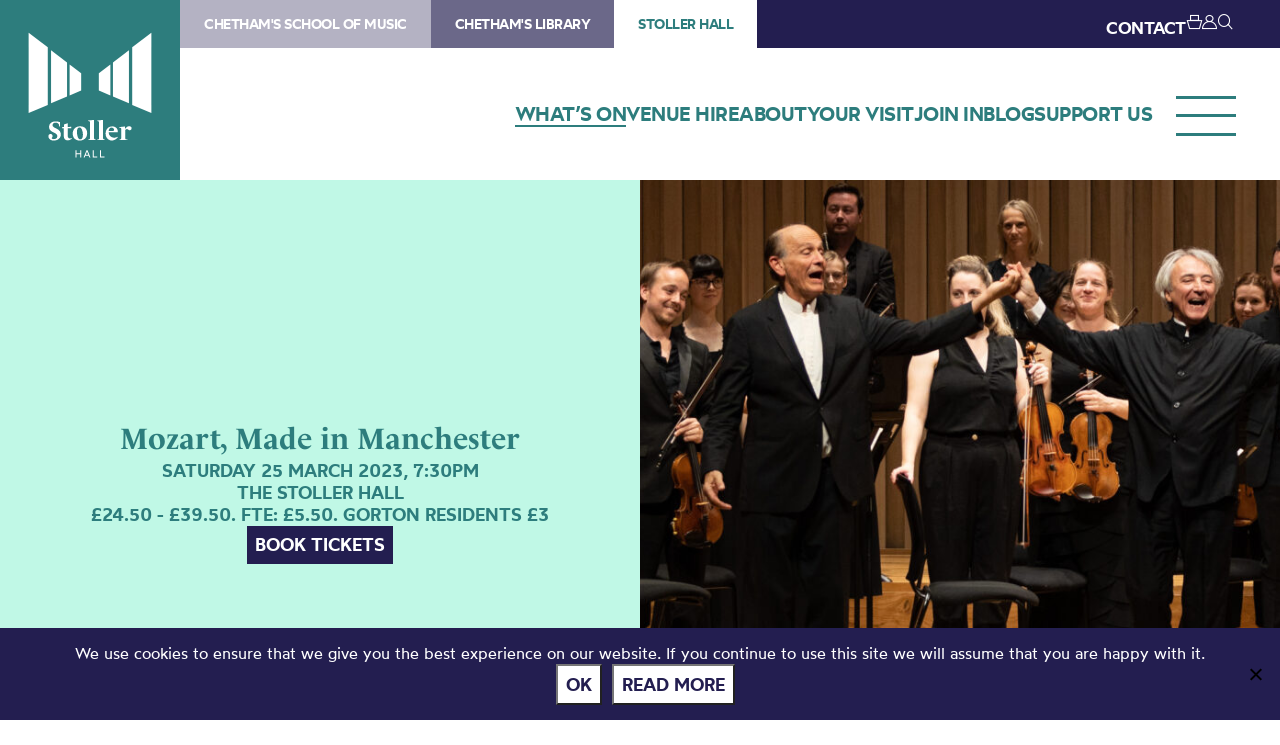

--- FILE ---
content_type: text/html; charset=UTF-8
request_url: https://stollerhall.com/whats-on/mozart-made-in-manchester-4/
body_size: 71179
content:
<!DOCTYPE HTML>
<!--[if IEMobile 7 ]><html class="no-js iem7" manifest="default.appcache?v=1"><![endif]-->
<!--[if lt IE 7 ]><html class="no-js ie6" lang="en"><![endif]-->
<!--[if IE 7 ]><html class="no-js ie7" lang="en"><![endif]-->
<!--[if IE 8 ]><html class="no-js ie8" lang="en"><![endif]-->
<!--[if (gte IE 9)|(gt IEMobile 7)|!(IEMobile)|!(IE)]><!--><html class="no-js" lang="en"><!--<![endif]-->
	<head>
		<meta charset="UTF-8" />
	  	<meta http-equiv="X-UA-Compatible" content="IE=edge,chrome=1" />
		<meta name="viewport" content="width=device-width, initial-scale=1.0" />
		<link rel="pingback" href="https://stollerhall.com/xmlrpc.php" />

		<link rel="shortcut icon" href="https://static.chethams.com/app/themes/chethams-child-stollerhall/favicon/favicon.ico"/>
		<link rel="apple-touch-icon" sizes="180x180" href="https://static.chethams.com/app/themes/chethams-child-stollerhall/favicon/apple-touch-icon.png">
		<link rel="icon" type="image/png" href="https://static.chethams.com/app/themes/chethams-child-stollerhall/favicon/favicon-32x32.png" sizes="32x32">
		<link rel="icon" type="image/png" href="https://static.chethams.com/app/themes/chethams-child-stollerhall/favicon/favicon-16x16.png" sizes="16x16">

				<title>Mozart, Made in Manchester | Stoller Hall</title>
<meta name="description" content="The ultimate child prodigy, the young Mozart could pick out tunes on the piano at the age of three, began composing by age four and by the age of 11, he ha">
		<meta name="keywords" content="Keyboard, Stoller Hall, music, performance, shows, classical, venue, live, orchestra, Chethams, chamber music, musicians, concerts, workshops, masterclasses">
		<meta name="robots" content="index,follow">

		<script src="https://kit.fontawesome.com/9d0a6723a1.js"></script>

		<!-- SPEKTRIX BEGIN -->
					<script type='text/javascript' src='https://tickets.stollerhall.com/chethams/website/scripts/integrate.js'></script>
		
		<script src="https://webcomponents.spektrix.com/stable/webcomponents-loader.js"></script>
		<script src="https://webcomponents.spektrix.com/stable/spektrix-component-loader.js" data-components="spektrix-donate,spektrix-memberships" async></script>
		<!-- SPEKTRIX END -->

		<script src="https://www.google.com/recaptcha/api.js" async defer></script>

		<meta name='robots' content='max-image-preview:large' />
<link rel='dns-prefetch' href='//chethams.com' />
<link rel='dns-prefetch' href='//cdn.jsdelivr.net' />
<link rel='dns-prefetch' href='//use.typekit.net' />
<link rel='dns-prefetch' href='//cdnjs.cloudflare.com' />
<link rel="alternate" title="oEmbed (JSON)" type="application/json+oembed" href="https://stollerhall.com/wp-json/oembed/1.0/embed?url=https%3A%2F%2Fstollerhall.com%2Fwhats-on%2Fmozart-made-in-manchester-4%2F" />
<link rel="alternate" title="oEmbed (XML)" type="text/xml+oembed" href="https://stollerhall.com/wp-json/oembed/1.0/embed?url=https%3A%2F%2Fstollerhall.com%2Fwhats-on%2Fmozart-made-in-manchester-4%2F&#038;format=xml" />

	<!-- START - Facebook Open Graph and Twitter Card Tags -->
	<meta property="og:url" content="https://stollerhall.com/whats-on/mozart-made-in-manchester-4/" />
	<meta property="og:title" content="Stoller Hall | Mozart, Made in Manchester" />
	<meta property="og:site_name" content="Stoller Hall" />
	<meta property="og:description" content="The ultimate child prodigy, the young Mozart could pick out tunes on the piano at the age of three, began composing by age four and by the age of 11, he ha..." />
	<meta property="og:type" content="article" />
	<meta property="og:image" content="https://static.chethams.com/app/uploads/sites/4/2023/06/mozart-without-text--scaled.jpg" />
	<meta name="twitter:image" content="https://static.chethams.com/app/uploads/sites/4/2023/06/mozart-without-text--scaled.jpg" />
	<meta name="twitter:card" content="summary_large_image">
	<meta name="twitter:title" content="Stoller Hall | Mozart, Made in Manchester" />
	<meta name="twitter:description" content="The ultimate child prodigy, the young Mozart could pick out tunes on the piano at the age of three, began composing by age four and by the age of 11, he ha..." />
	<meta name="twitter:url" content="https://stollerhall.com/whats-on/mozart-made-in-manchester-4/" />
	<meta name="twitter:site" content="@stollerhall" />
	<!-- END - Facebook Open Graph and Twitter Card Tags -->

<style id='wp-img-auto-sizes-contain-inline-css' type='text/css'>
img:is([sizes=auto i],[sizes^="auto," i]){contain-intrinsic-size:3000px 1500px}
/*# sourceURL=wp-img-auto-sizes-contain-inline-css */
</style>
<style id='wp-block-library-inline-css' type='text/css'>
:root{--wp-block-synced-color:#7a00df;--wp-block-synced-color--rgb:122,0,223;--wp-bound-block-color:var(--wp-block-synced-color);--wp-editor-canvas-background:#ddd;--wp-admin-theme-color:#007cba;--wp-admin-theme-color--rgb:0,124,186;--wp-admin-theme-color-darker-10:#006ba1;--wp-admin-theme-color-darker-10--rgb:0,107,160.5;--wp-admin-theme-color-darker-20:#005a87;--wp-admin-theme-color-darker-20--rgb:0,90,135;--wp-admin-border-width-focus:2px}@media (min-resolution:192dpi){:root{--wp-admin-border-width-focus:1.5px}}.wp-element-button{cursor:pointer}:root .has-very-light-gray-background-color{background-color:#eee}:root .has-very-dark-gray-background-color{background-color:#313131}:root .has-very-light-gray-color{color:#eee}:root .has-very-dark-gray-color{color:#313131}:root .has-vivid-green-cyan-to-vivid-cyan-blue-gradient-background{background:linear-gradient(135deg,#00d084,#0693e3)}:root .has-purple-crush-gradient-background{background:linear-gradient(135deg,#34e2e4,#4721fb 50%,#ab1dfe)}:root .has-hazy-dawn-gradient-background{background:linear-gradient(135deg,#faaca8,#dad0ec)}:root .has-subdued-olive-gradient-background{background:linear-gradient(135deg,#fafae1,#67a671)}:root .has-atomic-cream-gradient-background{background:linear-gradient(135deg,#fdd79a,#004a59)}:root .has-nightshade-gradient-background{background:linear-gradient(135deg,#330968,#31cdcf)}:root .has-midnight-gradient-background{background:linear-gradient(135deg,#020381,#2874fc)}:root{--wp--preset--font-size--normal:16px;--wp--preset--font-size--huge:42px}.has-regular-font-size{font-size:1em}.has-larger-font-size{font-size:2.625em}.has-normal-font-size{font-size:var(--wp--preset--font-size--normal)}.has-huge-font-size{font-size:var(--wp--preset--font-size--huge)}.has-text-align-center{text-align:center}.has-text-align-left{text-align:left}.has-text-align-right{text-align:right}.has-fit-text{white-space:nowrap!important}#end-resizable-editor-section{display:none}.aligncenter{clear:both}.items-justified-left{justify-content:flex-start}.items-justified-center{justify-content:center}.items-justified-right{justify-content:flex-end}.items-justified-space-between{justify-content:space-between}.screen-reader-text{border:0;clip-path:inset(50%);height:1px;margin:-1px;overflow:hidden;padding:0;position:absolute;width:1px;word-wrap:normal!important}.screen-reader-text:focus{background-color:#ddd;clip-path:none;color:#444;display:block;font-size:1em;height:auto;left:5px;line-height:normal;padding:15px 23px 14px;text-decoration:none;top:5px;width:auto;z-index:100000}html :where(.has-border-color){border-style:solid}html :where([style*=border-top-color]){border-top-style:solid}html :where([style*=border-right-color]){border-right-style:solid}html :where([style*=border-bottom-color]){border-bottom-style:solid}html :where([style*=border-left-color]){border-left-style:solid}html :where([style*=border-width]){border-style:solid}html :where([style*=border-top-width]){border-top-style:solid}html :where([style*=border-right-width]){border-right-style:solid}html :where([style*=border-bottom-width]){border-bottom-style:solid}html :where([style*=border-left-width]){border-left-style:solid}html :where(img[class*=wp-image-]){height:auto;max-width:100%}:where(figure){margin:0 0 1em}html :where(.is-position-sticky){--wp-admin--admin-bar--position-offset:var(--wp-admin--admin-bar--height,0px)}@media screen and (max-width:600px){html :where(.is-position-sticky){--wp-admin--admin-bar--position-offset:0px}}

/*# sourceURL=wp-block-library-inline-css */
</style><style id='global-styles-inline-css' type='text/css'>
:root{--wp--preset--aspect-ratio--square: 1;--wp--preset--aspect-ratio--4-3: 4/3;--wp--preset--aspect-ratio--3-4: 3/4;--wp--preset--aspect-ratio--3-2: 3/2;--wp--preset--aspect-ratio--2-3: 2/3;--wp--preset--aspect-ratio--16-9: 16/9;--wp--preset--aspect-ratio--9-16: 9/16;--wp--preset--color--black: #000000;--wp--preset--color--cyan-bluish-gray: #abb8c3;--wp--preset--color--white: #ffffff;--wp--preset--color--pale-pink: #f78da7;--wp--preset--color--vivid-red: #cf2e2e;--wp--preset--color--luminous-vivid-orange: #ff6900;--wp--preset--color--luminous-vivid-amber: #fcb900;--wp--preset--color--light-green-cyan: #7bdcb5;--wp--preset--color--vivid-green-cyan: #00d084;--wp--preset--color--pale-cyan-blue: #8ed1fc;--wp--preset--color--vivid-cyan-blue: #0693e3;--wp--preset--color--vivid-purple: #9b51e0;--wp--preset--gradient--vivid-cyan-blue-to-vivid-purple: linear-gradient(135deg,rgb(6,147,227) 0%,rgb(155,81,224) 100%);--wp--preset--gradient--light-green-cyan-to-vivid-green-cyan: linear-gradient(135deg,rgb(122,220,180) 0%,rgb(0,208,130) 100%);--wp--preset--gradient--luminous-vivid-amber-to-luminous-vivid-orange: linear-gradient(135deg,rgb(252,185,0) 0%,rgb(255,105,0) 100%);--wp--preset--gradient--luminous-vivid-orange-to-vivid-red: linear-gradient(135deg,rgb(255,105,0) 0%,rgb(207,46,46) 100%);--wp--preset--gradient--very-light-gray-to-cyan-bluish-gray: linear-gradient(135deg,rgb(238,238,238) 0%,rgb(169,184,195) 100%);--wp--preset--gradient--cool-to-warm-spectrum: linear-gradient(135deg,rgb(74,234,220) 0%,rgb(151,120,209) 20%,rgb(207,42,186) 40%,rgb(238,44,130) 60%,rgb(251,105,98) 80%,rgb(254,248,76) 100%);--wp--preset--gradient--blush-light-purple: linear-gradient(135deg,rgb(255,206,236) 0%,rgb(152,150,240) 100%);--wp--preset--gradient--blush-bordeaux: linear-gradient(135deg,rgb(254,205,165) 0%,rgb(254,45,45) 50%,rgb(107,0,62) 100%);--wp--preset--gradient--luminous-dusk: linear-gradient(135deg,rgb(255,203,112) 0%,rgb(199,81,192) 50%,rgb(65,88,208) 100%);--wp--preset--gradient--pale-ocean: linear-gradient(135deg,rgb(255,245,203) 0%,rgb(182,227,212) 50%,rgb(51,167,181) 100%);--wp--preset--gradient--electric-grass: linear-gradient(135deg,rgb(202,248,128) 0%,rgb(113,206,126) 100%);--wp--preset--gradient--midnight: linear-gradient(135deg,rgb(2,3,129) 0%,rgb(40,116,252) 100%);--wp--preset--font-size--small: 13px;--wp--preset--font-size--medium: 20px;--wp--preset--font-size--large: 36px;--wp--preset--font-size--x-large: 42px;--wp--preset--spacing--20: 0.44rem;--wp--preset--spacing--30: 0.67rem;--wp--preset--spacing--40: 1rem;--wp--preset--spacing--50: 1.5rem;--wp--preset--spacing--60: 2.25rem;--wp--preset--spacing--70: 3.38rem;--wp--preset--spacing--80: 5.06rem;--wp--preset--shadow--natural: 6px 6px 9px rgba(0, 0, 0, 0.2);--wp--preset--shadow--deep: 12px 12px 50px rgba(0, 0, 0, 0.4);--wp--preset--shadow--sharp: 6px 6px 0px rgba(0, 0, 0, 0.2);--wp--preset--shadow--outlined: 6px 6px 0px -3px rgb(255, 255, 255), 6px 6px rgb(0, 0, 0);--wp--preset--shadow--crisp: 6px 6px 0px rgb(0, 0, 0);}:where(.is-layout-flex){gap: 0.5em;}:where(.is-layout-grid){gap: 0.5em;}body .is-layout-flex{display: flex;}.is-layout-flex{flex-wrap: wrap;align-items: center;}.is-layout-flex > :is(*, div){margin: 0;}body .is-layout-grid{display: grid;}.is-layout-grid > :is(*, div){margin: 0;}:where(.wp-block-columns.is-layout-flex){gap: 2em;}:where(.wp-block-columns.is-layout-grid){gap: 2em;}:where(.wp-block-post-template.is-layout-flex){gap: 1.25em;}:where(.wp-block-post-template.is-layout-grid){gap: 1.25em;}.has-black-color{color: var(--wp--preset--color--black) !important;}.has-cyan-bluish-gray-color{color: var(--wp--preset--color--cyan-bluish-gray) !important;}.has-white-color{color: var(--wp--preset--color--white) !important;}.has-pale-pink-color{color: var(--wp--preset--color--pale-pink) !important;}.has-vivid-red-color{color: var(--wp--preset--color--vivid-red) !important;}.has-luminous-vivid-orange-color{color: var(--wp--preset--color--luminous-vivid-orange) !important;}.has-luminous-vivid-amber-color{color: var(--wp--preset--color--luminous-vivid-amber) !important;}.has-light-green-cyan-color{color: var(--wp--preset--color--light-green-cyan) !important;}.has-vivid-green-cyan-color{color: var(--wp--preset--color--vivid-green-cyan) !important;}.has-pale-cyan-blue-color{color: var(--wp--preset--color--pale-cyan-blue) !important;}.has-vivid-cyan-blue-color{color: var(--wp--preset--color--vivid-cyan-blue) !important;}.has-vivid-purple-color{color: var(--wp--preset--color--vivid-purple) !important;}.has-black-background-color{background-color: var(--wp--preset--color--black) !important;}.has-cyan-bluish-gray-background-color{background-color: var(--wp--preset--color--cyan-bluish-gray) !important;}.has-white-background-color{background-color: var(--wp--preset--color--white) !important;}.has-pale-pink-background-color{background-color: var(--wp--preset--color--pale-pink) !important;}.has-vivid-red-background-color{background-color: var(--wp--preset--color--vivid-red) !important;}.has-luminous-vivid-orange-background-color{background-color: var(--wp--preset--color--luminous-vivid-orange) !important;}.has-luminous-vivid-amber-background-color{background-color: var(--wp--preset--color--luminous-vivid-amber) !important;}.has-light-green-cyan-background-color{background-color: var(--wp--preset--color--light-green-cyan) !important;}.has-vivid-green-cyan-background-color{background-color: var(--wp--preset--color--vivid-green-cyan) !important;}.has-pale-cyan-blue-background-color{background-color: var(--wp--preset--color--pale-cyan-blue) !important;}.has-vivid-cyan-blue-background-color{background-color: var(--wp--preset--color--vivid-cyan-blue) !important;}.has-vivid-purple-background-color{background-color: var(--wp--preset--color--vivid-purple) !important;}.has-black-border-color{border-color: var(--wp--preset--color--black) !important;}.has-cyan-bluish-gray-border-color{border-color: var(--wp--preset--color--cyan-bluish-gray) !important;}.has-white-border-color{border-color: var(--wp--preset--color--white) !important;}.has-pale-pink-border-color{border-color: var(--wp--preset--color--pale-pink) !important;}.has-vivid-red-border-color{border-color: var(--wp--preset--color--vivid-red) !important;}.has-luminous-vivid-orange-border-color{border-color: var(--wp--preset--color--luminous-vivid-orange) !important;}.has-luminous-vivid-amber-border-color{border-color: var(--wp--preset--color--luminous-vivid-amber) !important;}.has-light-green-cyan-border-color{border-color: var(--wp--preset--color--light-green-cyan) !important;}.has-vivid-green-cyan-border-color{border-color: var(--wp--preset--color--vivid-green-cyan) !important;}.has-pale-cyan-blue-border-color{border-color: var(--wp--preset--color--pale-cyan-blue) !important;}.has-vivid-cyan-blue-border-color{border-color: var(--wp--preset--color--vivid-cyan-blue) !important;}.has-vivid-purple-border-color{border-color: var(--wp--preset--color--vivid-purple) !important;}.has-vivid-cyan-blue-to-vivid-purple-gradient-background{background: var(--wp--preset--gradient--vivid-cyan-blue-to-vivid-purple) !important;}.has-light-green-cyan-to-vivid-green-cyan-gradient-background{background: var(--wp--preset--gradient--light-green-cyan-to-vivid-green-cyan) !important;}.has-luminous-vivid-amber-to-luminous-vivid-orange-gradient-background{background: var(--wp--preset--gradient--luminous-vivid-amber-to-luminous-vivid-orange) !important;}.has-luminous-vivid-orange-to-vivid-red-gradient-background{background: var(--wp--preset--gradient--luminous-vivid-orange-to-vivid-red) !important;}.has-very-light-gray-to-cyan-bluish-gray-gradient-background{background: var(--wp--preset--gradient--very-light-gray-to-cyan-bluish-gray) !important;}.has-cool-to-warm-spectrum-gradient-background{background: var(--wp--preset--gradient--cool-to-warm-spectrum) !important;}.has-blush-light-purple-gradient-background{background: var(--wp--preset--gradient--blush-light-purple) !important;}.has-blush-bordeaux-gradient-background{background: var(--wp--preset--gradient--blush-bordeaux) !important;}.has-luminous-dusk-gradient-background{background: var(--wp--preset--gradient--luminous-dusk) !important;}.has-pale-ocean-gradient-background{background: var(--wp--preset--gradient--pale-ocean) !important;}.has-electric-grass-gradient-background{background: var(--wp--preset--gradient--electric-grass) !important;}.has-midnight-gradient-background{background: var(--wp--preset--gradient--midnight) !important;}.has-small-font-size{font-size: var(--wp--preset--font-size--small) !important;}.has-medium-font-size{font-size: var(--wp--preset--font-size--medium) !important;}.has-large-font-size{font-size: var(--wp--preset--font-size--large) !important;}.has-x-large-font-size{font-size: var(--wp--preset--font-size--x-large) !important;}
/*# sourceURL=global-styles-inline-css */
</style>

<style id='classic-theme-styles-inline-css' type='text/css'>
/*! This file is auto-generated */
.wp-block-button__link{color:#fff;background-color:#32373c;border-radius:9999px;box-shadow:none;text-decoration:none;padding:calc(.667em + 2px) calc(1.333em + 2px);font-size:1.125em}.wp-block-file__button{background:#32373c;color:#fff;text-decoration:none}
/*# sourceURL=/wp-includes/css/classic-themes.min.css */
</style>
<link rel='stylesheet' id='cookie-notice-front-css' href='https://static.chethams.com/app/plugins/cookie-notice/css/front.min.css?ver=2.5.11' type='text/css' media='all' />
<link rel='stylesheet' id='Spectrix-events-css' href='https://static.chethams.com/app/plugins/spectrix-events/public/css/spectrix-events-public.css?ver=1.0.2' type='text/css' media='all' />
<link rel='stylesheet' id='legacy-master-theme-style-css' href='https://static.chethams.com/app/themes/chethams-master/styles.css?ver=a224a06f2' type='text/css' media='all' />
<link rel='stylesheet' id='legacy-child-theme-style-css' href='https://static.chethams.com/app/themes/chethams-child-stollerhall/style.css?ver=a224a06f2' type='text/css' media='all' />
<link rel='stylesheet' id='select2-style-css' href='https://cdn.jsdelivr.net/npm/select2@4.1.0-rc.0/dist/css/select2.min.css?ver=a224a06f2' type='text/css' media='all' />
<link rel='stylesheet' id='main-style-css' href='https://static.chethams.com/app/themes/chethams-master/css/main.css?ver=a224a06f2' type='text/css' media='all' />
<link rel='stylesheet' id='child-style-css' href='https://static.chethams.com/app/themes/chethams-child-stollerhall/css/main.css?ver=a224a06f2' type='text/css' media='all' />
<link rel='stylesheet' id='adobefonts-css' href='https://use.typekit.net/umq6mhd.css' type='text/css' media='all' />
<link rel='stylesheet' id='fa6-css' href='https://cdnjs.cloudflare.com/ajax/libs/font-awesome/6.6.0/css/all.min.css' type='text/css' media='all' />
<link rel='stylesheet' id='tablepress-default-css' href='https://static.chethams.com/app/plugins/tablepress/css/build/default.css?ver=3.2.6' type='text/css' media='all' />
<script type="text/javascript" src="https://static.chethams.com/app/plugins/stop-user-enumeration/frontend/js/frontend.js?ver=1.7.7" id="stop-user-enumeration-js" defer="defer" data-wp-strategy="defer"></script>
<script type="text/javascript" id="cookie-notice-front-js-before">
/* <![CDATA[ */
var cnArgs = {"ajaxUrl":"https:\/\/stollerhall.com\/wp-admin\/admin-ajax.php","nonce":"0d8daa1be2","hideEffect":"fade","position":"bottom","onScroll":false,"onScrollOffset":100,"onClick":false,"cookieName":"cookie_notice_accepted","cookieTime":2592000,"cookieTimeRejected":2592000,"globalCookie":false,"redirection":false,"cache":true,"revokeCookies":false,"revokeCookiesOpt":"automatic"};

//# sourceURL=cookie-notice-front-js-before
/* ]]> */
</script>
<script type="text/javascript" src="https://static.chethams.com/app/plugins/cookie-notice/js/front.min.js?ver=2.5.11" id="cookie-notice-front-js"></script>
<script type="text/javascript" src="https://stollerhall.com/wp-includes/js/jquery/jquery.min.js?ver=3.7.1" id="jquery-core-js"></script>
<script type="text/javascript" src="https://stollerhall.com/wp-includes/js/jquery/jquery-migrate.min.js?ver=3.4.1" id="jquery-migrate-js"></script>
<script type="text/javascript" src="https://static.chethams.com/app/plugins/spectrix-events/public/js/spectrix-events-public.js?ver=1.0.2" id="Spectrix-events-js"></script>
<script type="text/javascript" src="https://static.chethams.com/app/themes/chethams-master/js/jquery.easing.1.3.js?ver=a224a06f2" id="jqueryeasing-js"></script>
<script type="text/javascript" src="https://static.chethams.com/app/themes/chethams-master/js/jquery.customSelect.min.js?ver=a224a06f2" id="jqueryselect-js"></script>
<script type="text/javascript" src="https://static.chethams.com/app/themes/chethams-master/js/jquery.chocolat.min.js?ver=a224a06f2" id="jquerychocolat-js"></script>
<script type="text/javascript" src="https://static.chethams.com/app/themes/chethams-master/js/lity.js?ver=a224a06f2" id="jquerylity-js"></script>
<script type="text/javascript" src="https://static.chethams.com/app/themes/chethams-master/js/js.cookie.min.js?ver=a224a06f2" id="wd-cookie-js"></script>
<script type="text/javascript" src="https://cdn.jsdelivr.net/npm/select2@4.1.0-rc.0/dist/js/select2.min.js?ver=a224a06f2" id="select2-js"></script>
<script type="text/javascript" src="https://static.chethams.com/app/themes/chethams-master/js/sidebar.js?ver=a224a06f2" id="sidebar-js-js"></script>
<script type="text/javascript" id="site-js-extra">
/* <![CDATA[ */
var frontend_ajax_object = {"ajaxurl":"https://stollerhall.com/wp-admin/admin-ajax.php"};
//# sourceURL=site-js-extra
/* ]]> */
</script>
<script type="text/javascript" src="https://static.chethams.com/app/themes/chethams-master/js/site3.js?ver=a224a06f2" id="site-js"></script>
<link rel="https://api.w.org/" href="https://stollerhall.com/wp-json/" /><link rel="EditURI" type="application/rsd+xml" title="RSD" href="https://stollerhall.com/xmlrpc.php?rsd" />
<meta name="generator" content="WordPress 6.9" />
<link rel="canonical" href="https://stollerhall.com/whats-on/mozart-made-in-manchester-4/" />
<link rel='shortlink' href='https://stollerhall.com/?p=66955' />
<!-- HFCM by 99 Robots - Snippet # 1: Facebook domain verification -->
<meta name="facebook-domain-verification" content="djjjrj97pyp2p3o3j60a4s8d6vmife" />
<!-- /end HFCM by 99 Robots -->
<!-- HFCM by 99 Robots - Snippet # 3: Google Tag Manager - Head -->
<!-- Google Tag Manager -->
<script>(function(w,d,s,l,i){w[l]=w[l]||[];w[l].push({'gtm.start':
new Date().getTime(),event:'gtm.js'});var f=d.getElementsByTagName(s)[0],
j=d.createElement(s),dl=l!='dataLayer'?'&l='+l:'';j.async=true;j.src=
'https://www.googletagmanager.com/gtm.js?id='+i+dl;f.parentNode.insertBefore(j,f);
})(window,document,'script','dataLayer','GTM-K6XGGTK');</script>
<!-- End Google Tag Manager -->
<!-- /end HFCM by 99 Robots -->
	</head>
	<body class="wp-singular spx_events-template-default single single-spx_events postid-66955 wp-theme-chethams-master wp-child-theme-chethams-child-stollerhall cookies-not-set mozart-made-in-manchester-4">
<div id="header-search-wrapper">
    <div class="inner">
        <div id="header-search-wrapper-inner">
            
<form role="search" method="get" class="search-form font-mont" action="https://stollerhall.com/">
	<label>
		<input type="search" class="search-field" placeholder="Search &hellip;" value="" name="s" />
	</label>
	<button type="submit" class="search-submit" aria-label="Search">
		<i class="icon icon-search"></i>
	</button>
</form>
        </div>
    </div>
</div>
<div class="header-donations-wrapper font-mont" style="display:none">

</div>
<div class="outer level0 " id="main-header">
    <div id="header-bar-wrapper">
        <div class="inner header-bar clearfix">

            <div class="header-logo">
                <h1><a href="https://stollerhall.com">Stoller Hall</a></h1>
            </div>
            <div class="header-menus font-mont">

                <div class="header-masthead clearfix">
                    <div class="header-masthead-site-nav"><ul ><li class="site_link"><a href="https://chethamsschoolofmusic.com/">Chetham&#039;s School of Music</a></li><li class="site_link"><a href="https://library.chethams.com/">Chetham&#039;s Library</a></li><li class="site_link current_site"><a href="https://stollerhall.com/">Stoller Hall</a></li></ul></div>

                    <div class="header-masthead-right">
                        <div class="header-masthead-lang">
                            <div id="gt_header"></div>
                            <script type="text/javascript">
                            function googleTranslateElementInit() {
                            new google.translate.TranslateElement({pageLanguage: 'en', includedLanguages: 'de,en,es,fr,it,ja,ko,pt,ru,zh-CN', layout: google.translate.TranslateElement.InlineLayout.SIMPLE, autoDisplay: false}, 'gt_header');
                            }
                            </script>
                            <script type="text/javascript" src="//translate.google.com/translate_a/element.js?cb=googleTranslateElementInit"></script>
                        </div>
                        <div class="header-masthead-links">
                            <ul>
                                                                <li class="hide"><a href="/about/contact-us/">CONTACT</a></li>
                                <li class="basket"><a href="/box-office/basket/" id="header-masthead-basket">
                                        <spektrix-basket-item-count></spektrix-basket-item-count><i class="icon icon-basket"></i>
                                    </a></li>
                                <li><a href="/box-office/my-account/" id="header-masthead-my-account"><i class="icon icon-account"></i></a></li>
                                <li><a href="#" id="header-masthead-search" class="header-masthead-search-btn"><i class="icon icon-search"></i></a></li>
                            </ul>
                        </div>
                    </div>
                </div>
                <a href="" class="menu-opener desktop"></a>
                <div class="header-nav"><ul id="menu-nested-pages" class="menu"><li id="menu-item-5379" class="menu-item menu-item-type-post_type menu-item-object-page menu-item-5379 menu-item-status-publish current-menu-item"><a href="https://stollerhall.com/whats-on/"><span>What&#8217;s on</span></a></li>
<li id="menu-item-30" class="menu-item menu-item-type-post_type menu-item-object-page menu-item-has-children menu-item-30 menu-item-status-publish"><a href="https://stollerhall.com/venue-hire/"><span>Venue hire</span></a>
<ul class="sub-menu">
	<li id="menu-item-8895" class="menu-item menu-item-type-post_type menu-item-object-page menu-item-8895 menu-item-status-publish"><a href="https://stollerhall.com/venue-hire/broadcasts-filming/"><span>Broadcasts and filming</span></a></li>
	<li id="menu-item-46" class="menu-item menu-item-type-post_type menu-item-object-page menu-item-has-children menu-item-46 menu-item-status-publish"><a href="https://stollerhall.com/venue-hire/concert-promoters/"><span>Concert promoters</span></a>
	<ul class="sub-menu">
		<li id="menu-item-8892" class="menu-item menu-item-type-post_type menu-item-object-page menu-item-8892 menu-item-status-publish"><a href="https://stollerhall.com/venue-hire/concert-promoters/concert-promoters-gallery/"><span>Concert promoters gallery</span></a></li>
		<li id="menu-item-8868" class="menu-item menu-item-type-post_type menu-item-object-page menu-item-8868 menu-item-status-draft"><a href="https://stollerhall.com/?page_id=8865"><span>Marketing support</span></a></li>
	</ul>
</li>
	<li id="menu-item-47" class="menu-item menu-item-type-post_type menu-item-object-page menu-item-47 menu-item-status-publish"><a href="https://stollerhall.com/venue-hire/conferences-and-events/"><span>Conferences and events</span></a></li>
	<li id="menu-item-8893" class="menu-item menu-item-type-post_type menu-item-object-page menu-item-8893 menu-item-status-publish"><a href="https://stollerhall.com/venue-hire/recordings-and-rehearsals/"><span>Recordings and rehearsals</span></a></li>
	<li id="menu-item-8899" class="menu-item menu-item-type-post_type menu-item-object-page menu-item-8899 menu-item-status-publish"><a href="https://stollerhall.com/venue-hire/the-stoller-hall/"><span>Stoller Hall</span></a></li>
	<li id="menu-item-409" class="menu-item menu-item-type-post_type menu-item-object-page menu-item-409 menu-item-status-publish"><a href="https://stollerhall.com/venue-hire/carole-nash-hall/"><span>Carole Nash Hall</span></a></li>
	<li id="menu-item-411" class="menu-item menu-item-type-post_type menu-item-object-page menu-item-411 menu-item-status-publish"><a href="https://stollerhall.com/venue-hire/oglesby-atrium/"><span>Oglesby Atrium</span></a></li>
	<li id="menu-item-413" class="menu-item menu-item-type-post_type menu-item-object-page menu-item-413 menu-item-status-publish"><a href="https://stollerhall.com/venue-hire/otherspaces/"><span>Other spaces</span></a></li>
	<li id="menu-item-1060" class="menu-item menu-item-type-post_type menu-item-object-page menu-item-1060 menu-item-status-publish"><a href="https://stollerhall.com/venue-hire/gallery/"><span>Gallery</span></a></li>
</ul>
</li>
<li id="menu-item-32" class="menu-item menu-item-type-post_type menu-item-object-page menu-item-has-children menu-item-32 menu-item-status-publish"><a href="https://stollerhall.com/about/"><span>About</span></a>
<ul class="sub-menu">
	<li id="menu-item-33" class="menu-item menu-item-type-post_type menu-item-object-page menu-item-has-children menu-item-33 menu-item-status-publish"><a href="https://stollerhall.com/about/work-with-us/"><span>Work with us</span></a>
	<ul class="sub-menu">
		<li id="menu-item-61" class="menu-item menu-item-type-post_type menu-item-object-page menu-item-61 menu-item-status-publish"><a href="https://stollerhall.com/about/work-with-us/jobs/"><span>Jobs</span></a></li>
		<li id="menu-item-79148" class="menu-item menu-item-type-post_type menu-item-object-page menu-item-79148 menu-item-status-publish"><a href="https://stollerhall.com/about/work-with-us/the-haworth-emerging-artists-scheme/"><span>The Haworth Emerging Artists Scheme</span></a></li>
		<li id="menu-item-83833" class="menu-item menu-item-type-post_type menu-item-object-page menu-item-83833 menu-item-status-publish"><a href="https://stollerhall.com/venue-hire/concert-promoters/"><span>Artists and promoters</span></a></li>
	</ul>
</li>
	<li id="menu-item-2356" class="menu-item menu-item-type-post_type menu-item-object-page menu-item-has-children menu-item-2356 menu-item-status-publish"><a href="https://stollerhall.com/about/creating-a-concert-hall/"><span>Creating a concert hall</span></a>
	<ul class="sub-menu">
		<li id="menu-item-2367" class="menu-item menu-item-type-post_type menu-item-object-page menu-item-2367 menu-item-status-publish"><a href="https://stollerhall.com/about/creating-a-concert-hall/design/"><span>Design</span></a></li>
		<li id="menu-item-83834" class="menu-item menu-item-type-post_type menu-item-object-page menu-item-83834 menu-item-status-publish"><a href="https://stollerhall.com/about/creating-a-concert-hall/acoustic-design/"><span>Acoustic design</span></a></li>
		<li id="menu-item-2375" class="menu-item menu-item-type-post_type menu-item-object-page menu-item-2375 menu-item-status-publish"><a href="https://stollerhall.com/about/creating-a-concert-hall/construction/"><span>Construction</span></a></li>
	</ul>
</li>
	<li id="menu-item-398" class="menu-item menu-item-type-post_type menu-item-object-page menu-item-398 menu-item-status-publish"><a href="https://stollerhall.com/about/study-at-chethams/"><span>Study at Chetham’s</span></a></li>
	<li id="menu-item-13561" class="menu-item menu-item-type-post_type menu-item-object-page menu-item-13561 menu-item-status-publish"><a href="https://stollerhall.com/about/sustainability/"><span>Sustainability</span></a></li>
	<li id="menu-item-57166" class="menu-item menu-item-type-post_type menu-item-object-page menu-item-57166 menu-item-status-publish"><a href="https://stollerhall.com/about/our-team/"><span>Our team</span></a></li>
	<li id="menu-item-9707" class="menu-item menu-item-type-post_type menu-item-object-page menu-item-9707 menu-item-status-publish"><a href="https://stollerhall.com/about/contact-us/"><span>Contact us</span></a></li>
</ul>
</li>
<li id="menu-item-29" class="menu-item menu-item-type-post_type menu-item-object-page menu-item-has-children menu-item-29 menu-item-status-publish"><a href="https://stollerhall.com/your-visit/"><span>Your visit</span></a>
<ul class="sub-menu">
	<li id="menu-item-40" class="menu-item menu-item-type-post_type menu-item-object-page menu-item-40 menu-item-status-publish"><a href="https://stollerhall.com/your-visit/how-to-find-us/"><span>How to find us</span></a></li>
	<li id="menu-item-10676" class="menu-item menu-item-type-post_type menu-item-object-page menu-item-10676 menu-item-status-publish"><a href="https://stollerhall.com/your-visit/see-it-safely/"><span>See it Safely</span></a></li>
	<li id="menu-item-42" class="menu-item menu-item-type-post_type menu-item-object-page menu-item-42 menu-item-status-publish"><a href="https://stollerhall.com/your-visit/refreshments/"><span>Food and drink</span></a></li>
	<li id="menu-item-36361" class="menu-item menu-item-type-post_type menu-item-object-page menu-item-36361 menu-item-status-publish"><a href="https://stollerhall.com/your-visit/the-jeremy-haworth-gallery/"><span>The Jeremy Haworth Gallery</span></a></li>
	<li id="menu-item-39" class="menu-item menu-item-type-post_type menu-item-object-page menu-item-39 menu-item-status-publish"><a href="https://stollerhall.com/your-visit/booking-tickets/"><span>Booking tickets</span></a></li>
	<li id="menu-item-1450" class="menu-item menu-item-type-post_type menu-item-object-page menu-item-1450 menu-item-status-publish"><a href="https://stollerhall.com/your-visit/concessions/"><span>Concessions</span></a></li>
	<li id="menu-item-41" class="menu-item menu-item-type-post_type menu-item-object-page menu-item-has-children menu-item-41 menu-item-status-publish"><a href="https://stollerhall.com/your-visit/access/"><span>Access</span></a>
	<ul class="sub-menu">
		<li id="menu-item-76911" class="menu-item menu-item-type-post_type menu-item-object-page menu-item-76911 menu-item-status-publish"><a href="https://stollerhall.com/your-visit/access/relaxed-concerts-programme/"><span>Relaxed Concerts programme</span></a></li>
		<li id="menu-item-7119" class="menu-item menu-item-type-post_type menu-item-object-page menu-item-7119 menu-item-status-publish"><a href="https://stollerhall.com/your-visit/access/hearing-impaired-visitors/"><span>Hearing impaired visitors</span></a></li>
		<li id="menu-item-7102" class="menu-item menu-item-type-post_type menu-item-object-page menu-item-7102 menu-item-status-publish"><a href="https://stollerhall.com/your-visit/access/personal-assistants/"><span>Personal assistants</span></a></li>
		<li id="menu-item-7125" class="menu-item menu-item-type-post_type menu-item-object-page menu-item-7125 menu-item-status-publish"><a href="https://stollerhall.com/your-visit/access/toilet-facilities/"><span>Toilet facilities</span></a></li>
		<li id="menu-item-7113" class="menu-item menu-item-type-post_type menu-item-object-page menu-item-7113 menu-item-status-publish"><a href="https://stollerhall.com/your-visit/access/visually-impaired-visitors/"><span>Visually impaired visitors</span></a></li>
		<li id="menu-item-7107" class="menu-item menu-item-type-post_type menu-item-object-page menu-item-7107 menu-item-status-publish"><a href="https://stollerhall.com/your-visit/access/wheelchair-users-and-physical-access/"><span>Wheelchair users and physical access</span></a></li>
	</ul>
</li>
	<li id="menu-item-81855" class="menu-item menu-item-type-post_type menu-item-object-page menu-item-81855 menu-item-status-publish"><a href="https://stollerhall.com/your-visit/family-visitors/"><span>Families</span></a></li>
	<li id="menu-item-1455" class="menu-item menu-item-type-post_type menu-item-object-page menu-item-1455 menu-item-status-publish"><a href="https://stollerhall.com/your-visit/seating-layout/"><span>Seating layout</span></a></li>
	<li id="menu-item-2322" class="menu-item menu-item-type-post_type menu-item-object-page menu-item-2322 menu-item-status-publish"><a href="https://stollerhall.com/your-visit/security/"><span>Security</span></a></li>
</ul>
</li>
<li id="menu-item-83792" class="menu-item menu-item-type-post_type menu-item-object-page menu-item-has-children menu-item-83792 menu-item-status-publish"><a href="https://stollerhall.com/join-in/"><span>Join In</span></a>
<ul class="sub-menu">
	<li id="menu-item-83793" class="menu-item menu-item-type-post_type menu-item-object-page menu-item-83793 menu-item-status-publish"><a href="https://stollerhall.com/join-in/communities/"><span>For communities</span></a></li>
	<li id="menu-item-83794" class="menu-item menu-item-type-post_type menu-item-object-page menu-item-83794 menu-item-status-publish"><a href="https://stollerhall.com/join-in/for-families/"><span>For families</span></a></li>
	<li id="menu-item-83795" class="menu-item menu-item-type-post_type menu-item-object-page menu-item-83795 menu-item-status-publish"><a href="https://stollerhall.com/join-in/for-schools/"><span>For schools</span></a></li>
</ul>
</li>
<li id="menu-item-8675" class="menu-item menu-item-type-custom menu-item-object-custom menu-item-8675 menu-item-status-publish"><a href="/category/blog/"><span>Blog</span></a></li>
<li id="menu-item-54" class="menu-item menu-item-type-post_type menu-item-object-page menu-item-has-children menu-item-54 menu-item-status-publish"><a href="https://stollerhall.com/support-us/"><span>Support us</span></a>
<ul class="sub-menu">
	<li id="menu-item-8524" class="menu-item menu-item-type-post_type menu-item-object-page menu-item-8524 menu-item-status-publish"><a href="https://stollerhall.com/support-us/the-stoller-hall-fund/"><span>The Stoller Hall Fund</span></a></li>
	<li id="menu-item-8548" class="menu-item menu-item-type-post_type menu-item-object-page menu-item-8548 menu-item-status-publish"><a href="https://stollerhall.com/support-us/gift-voucher/"><span>Gifts</span></a></li>
	<li id="menu-item-501" class="menu-item menu-item-type-post_type menu-item-object-page menu-item-501 menu-item-status-publish"><a href="https://stollerhall.com/support-us/thank-you/"><span>Current supporters</span></a></li>
</ul>
</li>
</ul></div>
            </div>
			<a href="" class="menu-opener mobile"></a>

            <!-- <div class="col12 mobile-header-nav font-mont">
            	                <div class="mobile-header-site-list clearfix">
                    <ul>
                        <li><a href="/box-office/my-account/" id="header-masthead-my-account">My account <i class="far fa-user-circle"></i></a></li>
                        <li><a href="/box-office/basket/" id="header-masthead-basket">Basket (<spektrix-basket-item-count></spektrix-basket-item-count>)<i class="fas fa-ticket-alt fa-rotate-45"></i></a></li>
                    </ul>
                </div>
                <div class="mobile-header-site-list clearfix">
					                </div>
            </div> -->
            <!-- <a href="#" id="header-menu-toggle"><i class="fas fa-bars"></i></a> -->

        </div>
		<div class="expanded-menu" style="display:none">
			<ul id="menu-nested-pages-expanded" class="menu"><li class="menu-item menu-item-type-post_type menu-item-object-page menu-item-5379 col heading menu-item-status-publish current-menu-item"><a href="https://stollerhall.com/whats-on/"><span>What&#8217;s on</span></a></li><li class="menu-item menu-item-type-post_type menu-item-object-page menu-item-has-children menu-item-30 col heading menu-item-status-publish"><a href="https://stollerhall.com/venue-hire/"><span>Venue hire</span></a><a class="opener" href="#"></a>
<ul class="sub-menu">
<li class="menu-item menu-item-type-post_type menu-item-object-page menu-item-8895 menu-item-status-publish"><a href="https://stollerhall.com/venue-hire/broadcasts-filming/"><span>Broadcasts and filming</span></a></li><li class="menu-item menu-item-type-post_type menu-item-object-page menu-item-46 menu-item-status-publish"><a href="https://stollerhall.com/venue-hire/concert-promoters/"><span>Concert promoters</span></a></li><li class="menu-item menu-item-type-post_type menu-item-object-page menu-item-47 menu-item-status-publish"><a href="https://stollerhall.com/venue-hire/conferences-and-events/"><span>Conferences and events</span></a></li><li class="menu-item menu-item-type-post_type menu-item-object-page menu-item-8893 menu-item-status-publish"><a href="https://stollerhall.com/venue-hire/recordings-and-rehearsals/"><span>Recordings and rehearsals</span></a></li><li class="menu-item menu-item-type-post_type menu-item-object-page menu-item-8899 menu-item-status-publish"><a href="https://stollerhall.com/venue-hire/the-stoller-hall/"><span>Stoller Hall</span></a></li><li class="menu-item menu-item-type-post_type menu-item-object-page menu-item-409 menu-item-status-publish"><a href="https://stollerhall.com/venue-hire/carole-nash-hall/"><span>Carole Nash Hall</span></a></li><li class="menu-item menu-item-type-post_type menu-item-object-page menu-item-411 menu-item-status-publish"><a href="https://stollerhall.com/venue-hire/oglesby-atrium/"><span>Oglesby Atrium</span></a></li><li class="menu-item menu-item-type-post_type menu-item-object-page menu-item-413 menu-item-status-publish"><a href="https://stollerhall.com/venue-hire/otherspaces/"><span>Other spaces</span></a></li><li class="menu-item menu-item-type-post_type menu-item-object-page menu-item-1060 menu-item-status-publish"><a href="https://stollerhall.com/venue-hire/gallery/"><span>Gallery</span></a></li></ul>
</li><li class="menu-item menu-item-type-post_type menu-item-object-page menu-item-has-children menu-item-32 col heading menu-item-status-publish"><a href="https://stollerhall.com/about/"><span>About</span></a><a class="opener" href="#"></a>
<ul class="sub-menu">
<li class="menu-item menu-item-type-post_type menu-item-object-page menu-item-33 menu-item-status-publish"><a href="https://stollerhall.com/about/work-with-us/"><span>Work with us</span></a></li><li class="menu-item menu-item-type-post_type menu-item-object-page menu-item-2356 menu-item-status-publish"><a href="https://stollerhall.com/about/creating-a-concert-hall/"><span>Creating a concert hall</span></a></li><li class="menu-item menu-item-type-post_type menu-item-object-page menu-item-398 menu-item-status-publish"><a href="https://stollerhall.com/about/study-at-chethams/"><span>Study at Chetham’s</span></a></li><li class="menu-item menu-item-type-post_type menu-item-object-page menu-item-13561 menu-item-status-publish"><a href="https://stollerhall.com/about/sustainability/"><span>Sustainability</span></a></li><li class="menu-item menu-item-type-post_type menu-item-object-page menu-item-57166 menu-item-status-publish"><a href="https://stollerhall.com/about/our-team/"><span>Our team</span></a></li><li class="menu-item menu-item-type-post_type menu-item-object-page menu-item-9707 menu-item-status-publish"><a href="https://stollerhall.com/about/contact-us/"><span>Contact us</span></a></li></ul>
</li><li class="menu-item menu-item-type-post_type menu-item-object-page menu-item-has-children menu-item-29 col heading menu-item-status-publish"><a href="https://stollerhall.com/your-visit/"><span>Your visit</span></a><a class="opener" href="#"></a>
<ul class="sub-menu">
<li class="menu-item menu-item-type-post_type menu-item-object-page menu-item-40 menu-item-status-publish"><a href="https://stollerhall.com/your-visit/how-to-find-us/"><span>How to find us</span></a></li><li class="menu-item menu-item-type-post_type menu-item-object-page menu-item-10676 menu-item-status-publish"><a href="https://stollerhall.com/your-visit/see-it-safely/"><span>See it Safely</span></a></li><li class="menu-item menu-item-type-post_type menu-item-object-page menu-item-42 menu-item-status-publish"><a href="https://stollerhall.com/your-visit/refreshments/"><span>Food and drink</span></a></li><li class="menu-item menu-item-type-post_type menu-item-object-page menu-item-36361 menu-item-status-publish"><a href="https://stollerhall.com/your-visit/the-jeremy-haworth-gallery/"><span>The Jeremy Haworth Gallery</span></a></li><li class="menu-item menu-item-type-post_type menu-item-object-page menu-item-39 menu-item-status-publish"><a href="https://stollerhall.com/your-visit/booking-tickets/"><span>Booking tickets</span></a></li><li class="menu-item menu-item-type-post_type menu-item-object-page menu-item-1450 menu-item-status-publish"><a href="https://stollerhall.com/your-visit/concessions/"><span>Concessions</span></a></li><li class="menu-item menu-item-type-post_type menu-item-object-page menu-item-41 menu-item-status-publish"><a href="https://stollerhall.com/your-visit/access/"><span>Access</span></a></li><li class="menu-item menu-item-type-post_type menu-item-object-page menu-item-81855 menu-item-status-publish"><a href="https://stollerhall.com/your-visit/family-visitors/"><span>Families</span></a></li><li class="menu-item menu-item-type-post_type menu-item-object-page menu-item-1455 menu-item-status-publish"><a href="https://stollerhall.com/your-visit/seating-layout/"><span>Seating layout</span></a></li><li class="menu-item menu-item-type-post_type menu-item-object-page menu-item-2322 menu-item-status-publish"><a href="https://stollerhall.com/your-visit/security/"><span>Security</span></a></li></ul>
</li><li class="menu-item menu-item-type-post_type menu-item-object-page menu-item-has-children menu-item-83792 col heading menu-item-status-publish"><a href="https://stollerhall.com/join-in/"><span>Join In</span></a><a class="opener" href="#"></a>
<ul class="sub-menu">
<li class="menu-item menu-item-type-post_type menu-item-object-page menu-item-83793 menu-item-status-publish"><a href="https://stollerhall.com/join-in/communities/"><span>For communities</span></a></li><li class="menu-item menu-item-type-post_type menu-item-object-page menu-item-83794 menu-item-status-publish"><a href="https://stollerhall.com/join-in/for-families/"><span>For families</span></a></li><li class="menu-item menu-item-type-post_type menu-item-object-page menu-item-83795 menu-item-status-publish"><a href="https://stollerhall.com/join-in/for-schools/"><span>For schools</span></a></li></ul>
</li><li class="menu-item menu-item-type-custom menu-item-object-custom menu-item-8675 col heading menu-item-status-publish"><a href="/category/blog/"><span>Blog</span></a></li><li class="menu-item menu-item-type-post_type menu-item-object-page menu-item-has-children menu-item-54 col heading menu-item-status-publish"><a href="https://stollerhall.com/support-us/"><span>Support us</span></a><a class="opener" href="#"></a>
<ul class="sub-menu">
<li class="menu-item menu-item-type-post_type menu-item-object-page menu-item-8524 menu-item-status-publish"><a href="https://stollerhall.com/support-us/the-stoller-hall-fund/"><span>The Stoller Hall Fund</span></a></li><li class="menu-item menu-item-type-post_type menu-item-object-page menu-item-8548 menu-item-status-publish"><a href="https://stollerhall.com/support-us/gift-voucher/"><span>Gifts</span></a></li><li class="menu-item menu-item-type-post_type menu-item-object-page menu-item-501 menu-item-status-publish"><a href="https://stollerhall.com/support-us/thank-you/"><span>Current supporters</span></a></li></ul>
</li></ul>			<ul  id="mobile-bottom-menu" class="menu"><li class="menu-item heading"><a href="/about/contact-us/">Contact</a></li><li class="menu-item"><a href="https://chethamsschoolofmusic.com/">Chetham&#039;s School of Music</a></li><li class="menu-item"><a href="https://library.chethams.com/">Chetham&#039;s Library</a></li><li class="menu-item current_site"><a href="https://stollerhall.com/">Stoller Hall</a></li></ul>		</div>
    </div>

    </div>
<div class="outer level0 event has_image" id="second-header">
    <div id="header-banner-area">
	<div class="event-info !normal-case text-primary bg-accent3">
		<div class="title font-serif">Mozart, Made in Manchester</div>
		<div class="dates">
			<ul class="subheader">
								<li><span>Saturday 25 March 2023, 7:30pm</span></li>
				                <li><span>The Stoller Hall</span></li>                                    <li><span>£24.50 - £39.50. FTE: £5.50. Gorton Residents £3</span></li>        </ul>
	</div>
			<a href="/box-office/choose-seats?EventInstanceId=185001" class="btn mt-8 bg-primary hover:bg-dark">Book tickets</a>
		</div>
	<div class="background-image">
						<div class="header-feature-banner">
					<span class="header-feature-banner-img" style="background:url('https://static.chethams.com/app/uploads/sites/4/2023/06/mozart-without-text--1600x675.jpg'); background-size: cover !important;"></span>
					<!--<img src="https://static.chethams.com/app/uploads/sites/4/2023/06/mozart-without-text--1600x675.jpg" alt="" class="header-feature-banner-img" />-->
					<span class="header-feature-banner-overlay"><div class="screen-reader">Image Chamber orchestra Manchester Camerata</div></span>
				</div>
				</div>
</div>
</div>
<div class="outer clearfix" id="mainbody">
<div class="inner clearfix">


<div class="col6 left show-on-desktop hidable mainbody-content">
		<div class="content" >
		<p>The ultimate child prodigy, the young Mozart could pick out tunes on the piano at the age of three, began composing by age four and by the age of 11, he had written his first opera Apollo et Hyacinthus! The concert this evening represents the genius of Mozart with all the pieces written before he had reached his 15th birthday.</p>
<p>This is Mozart, at his very best, performed with the undeniable chemistry of Gábor Takács-Nagy and Jean-Efflam Bavouzet.</p>
<p>Performed and recorded as part of Manchester Camerata&#8217;s <strong>Mozart, Made in Manchester</strong> series in collaboration with Jean-Efflam Bavouzet, Chandos Records and Chetham&#8217;s School of Music.</p>
<p>★★★★★ “&#8230;mad unstoppable energy, which sets the music alight… They are simply really good, in a way that’s easy to thrill to but hard to describe.” The Telegraph</p>
<iframe title="Mozart, Made in Manchester" width="570" height="321" src="https://www.youtube.com/embed/7T6u2hqOpnE?feature=oembed&showinfo=0&rel=0&autohide=1" frameborder="0" allow="accelerometer; autoplay; clipboard-write; encrypted-media; gyroscope; picture-in-picture; web-share" referrerpolicy="strict-origin-when-cross-origin" allowfullscreen></iframe>
<h3><strong>More Manchester Camerata Concerts this Autumn</strong></h3>
<p><strong>Unquiet: Speakers Corner Quartet with Manchester Camerata</strong><br />
Wednesday 22 November, 7.30pm at New Century Hall</p>
<h4 style="text-align: left;"><strong><p><a href="https://stollerhall.com/whats-on/unquiet-speakers-corner-quartet-with-manchester-camerata/" class="block-btn inlineblock font-mont">FIND OUT MORE</a></p></strong></h4>
<p>&nbsp;</p>
	</div>
	</div>

<div class="col6 right event-content">
	
	<div class="main-info-tray">
		<div class="title">Mozart, Made in Manchester</div>
		<div class="main-info" data-spektrix-id="spx185001">
			<ul>
									<li><span>Saturday 25 March 2023, 7:30pm</span></li>
													<li><span>The Stoller Hall</span></li>												<li><span>£24.50 - £39.50. FTE: £5.50. Gorton Residents £3</span></li>							</ul>
		</div>
		<a href="/box-office/choose-seats?EventInstanceId=185001" class="btn">Book tickets</a> 	</div>
	
		
                
									<div class="spacedout">
					<div class="desktop-tray-header">
						<h4>Performers</h4>
					</div>
					<a href="#" class="mobile-tray-header">
						<h4>Performers</h4>
						<span class="opener icon icon-chevron-left"></span>
					</a>
					<div class="info-tray">
						<p>Manchester Camerata<br />
Gábor Takács-Nagy conductor<br />
Jean-Efflam Bavouzet piano</p>
					</div>
				</div>
									<div class="spacedout">
				<div class="desktop-tray-header">
					<h4>Programme</h4>
				</div>
				<a href="#" class="mobile-tray-header">
					<h4>Programme</h4>
					<span class="opener icon icon-chevron-left"></span>
				</a>
				<div class="info-tray">
					<p>MOZART<br />
Overture: Apollo et Hyacinthus K. 38<br />
Piano Concerto No. 1 in F major K. 37<br />
Piano Concerto No. 2 in B-flat major K. 39<br />
Overture – Bastien und Bastienne K. 50<br />
Mozart Piano Concerto No. 3 in D Major K.40<br />
Piano Concerto No. 4 in G major K. 41<br />
</p>
				</div>
			</div>
					
		<div class="show-on-mobile hidable">
				<div class="content" >
		<p>The ultimate child prodigy, the young Mozart could pick out tunes on the piano at the age of three, began composing by age four and by the age of 11, he had written his first opera Apollo et Hyacinthus! The concert this evening represents the genius of Mozart with all the pieces written before he had reached his 15th birthday.</p>
<p>This is Mozart, at his very best, performed with the undeniable chemistry of Gábor Takács-Nagy and Jean-Efflam Bavouzet.</p>
<p>Performed and recorded as part of Manchester Camerata&#8217;s <strong>Mozart, Made in Manchester</strong> series in collaboration with Jean-Efflam Bavouzet, Chandos Records and Chetham&#8217;s School of Music.</p>
<p>★★★★★ “&#8230;mad unstoppable energy, which sets the music alight… They are simply really good, in a way that’s easy to thrill to but hard to describe.” The Telegraph</p>
<iframe title="Mozart, Made in Manchester" width="570" height="321" src="https://www.youtube.com/embed/7T6u2hqOpnE?feature=oembed&showinfo=0&rel=0&autohide=1" frameborder="0" allow="accelerometer; autoplay; clipboard-write; encrypted-media; gyroscope; picture-in-picture; web-share" referrerpolicy="strict-origin-when-cross-origin" allowfullscreen></iframe>
<h3><strong>More Manchester Camerata Concerts this Autumn</strong></h3>
<p><strong>Unquiet: Speakers Corner Quartet with Manchester Camerata</strong><br />
Wednesday 22 November, 7.30pm at New Century Hall</p>
<h4 style="text-align: left;"><strong><p><a href="https://stollerhall.com/whats-on/unquiet-speakers-corner-quartet-with-manchester-camerata/" class="block-btn inlineblock font-mont">FIND OUT MORE</a></p></strong></h4>
<p>&nbsp;</p>
	</div>
			</div>

    </div>
</div>
				</div>
<div class="inner clearfix">


<aside class="more-events-wrap">
	<div class="col12 left clearfix more-events">
					<h2>You may also like</h2>  
			<ol class="spx-list clearfix">
			
					<li class="col25 left clearfix">
						<!-- <span class="spx-preview-img"><a href="https://stollerhall.com/whats-on/sitkovetsky-trio-2/"><span class="spx-img-landscape" style="background-image:url(https://static.chethams.com/app/uploads/sites/4/2025/05/sitkovskey-trio-566x318.jpg);"><div class="screen-reader">image Sitkovetsky Trio</div></span></a></span>
						<span class="spx-venue">The Stoller Hall</span>
												<h3><a href="https://stollerhall.com/whats-on/sitkovetsky-trio-2/">Sitkovetsky Trio</a></h3>
						<span class="spx-date-time">Mon 16 February 2026, 7pm</span>
						<span class="spx-separator"></span>
												<p>Manchester Chamber Concerts Society&#8217;s concert season returns to the Stoller Hall with six world-class chamber recitals between September 2025 and...</p> -->
						<article class="tease-event">
    <a href="https://stollerhall.com/whats-on/sitkovetsky-trio-2/" class="tease-event__img">
        <img src="https://static.chethams.com/app/uploads/sites/4/2025/05/sitkovskey-trio-566x318.jpg" alt="">
    </a>
    <h3><a href="https://stollerhall.com/whats-on/sitkovetsky-trio-2/" class="subheader">Sitkovetsky Trio</a></h3>
            <span class="tease-event__venue">The Stoller Hall</span>
        <div class="tease-event__meta">
        Mon 16 February 2026                <span>&bull;</span>
        <span>7pm</span>
            </div>
    <p class="tease-event__excerpt">Manchester Chamber Concerts Society's concert season returns to the Stoller Hall with six world-class chamber recitals between September 2025 and...</p>
</article>					</li>
							
					<li class="col25 left clearfix">
						<!-- <span class="spx-preview-img"><a href="https://stollerhall.com/whats-on/elias-quartet/"><span class="spx-img-landscape" style="background-image:url(https://static.chethams.com/app/uploads/sites/4/2025/05/Elias-String-Quartet-c.-Kaupo-Kikkas-1-566x318.jpg);"><div class="screen-reader">image Elias Quartet</div></span></a></span>
						<span class="spx-venue">The Stoller Hall</span>
												<h3><a href="https://stollerhall.com/whats-on/elias-quartet/">Elias Quartet</a></h3>
						<span class="spx-date-time">Mon 9 March 2026, 7pm</span>
						<span class="spx-separator"></span>
												<p>Manchester Chamber Concerts Society&#8217;s concert season returns to the Stoller Hall with six world-class chamber recitals between September 2025 and...</p> -->
						<article class="tease-event">
    <a href="https://stollerhall.com/whats-on/elias-quartet/" class="tease-event__img">
        <img src="https://static.chethams.com/app/uploads/sites/4/2025/05/Elias-String-Quartet-c.-Kaupo-Kikkas-1-566x318.jpg" alt="">
    </a>
    <h3><a href="https://stollerhall.com/whats-on/elias-quartet/" class="subheader">Elias Quartet</a></h3>
            <span class="tease-event__venue">The Stoller Hall</span>
        <div class="tease-event__meta">
        Mon 9 March 2026                <span>&bull;</span>
        <span>7pm</span>
            </div>
    <p class="tease-event__excerpt">Manchester Chamber Concerts Society's concert season returns to the Stoller Hall with six world-class chamber recitals between September 2025 and...</p>
</article>					</li>
							
					<li class="col25 left clearfix">
						<!-- <span class="spx-preview-img"><a href="https://stollerhall.com/whats-on/discovering-morricone-3/"><span class="spx-img-landscape" style="background-image:url(https://static.chethams.com/app/uploads/sites/4/2025/09/Untitled-design-2025-09-05T104922.108-566x318.jpg);"><div class="screen-reader">image Discovering Morricone</div></span></a></span>
						<span class="spx-venue">The Stoller Hall</span>
												<h3><a href="https://stollerhall.com/whats-on/discovering-morricone-3/">Discovering Morricone</a></h3>
						<span class="spx-date-time">Wed 1 April 2026, 7:30pm</span>
						<span class="spx-separator"></span>
												<p>Experience the enchanting world of Maestro Ennio Morricone, brought to life by Ensemble Symphony Orchestra and led by conductor Giacomo...</p> -->
						<article class="tease-event">
    <a href="https://stollerhall.com/whats-on/discovering-morricone-3/" class="tease-event__img">
        <img src="https://static.chethams.com/app/uploads/sites/4/2025/09/Untitled-design-2025-09-05T104922.108-566x318.jpg" alt="">
    </a>
    <h3><a href="https://stollerhall.com/whats-on/discovering-morricone-3/" class="subheader">Discovering Morricone</a></h3>
            <span class="tease-event__venue">The Stoller Hall</span>
        <div class="tease-event__meta">
        Wed 1 April 2026                <span>&bull;</span>
        <span>7:30pm</span>
            </div>
    <p class="tease-event__excerpt">Experience the enchanting world of Maestro Ennio Morricone, brought to life by Ensemble Symphony Orchestra and led by conductor Giacomo...</p>
</article>					</li>
							
					<li class="col25 left clearfix">
						<!-- <span class="spx-preview-img"><a href="https://stollerhall.com/whats-on/choe-flower/"><span class="spx-img-landscape" style="background-image:url(https://static.chethams.com/app/uploads/sites/4/2025/10/Chloe-Flower-16x9-Manchester-566x318.jpg);"><div class="screen-reader">image Chloe Flower</div></span></a></span>
						<span class="spx-venue">The Stoller Hall</span>
												<h3><a href="https://stollerhall.com/whats-on/choe-flower/">Chloe Flower</a></h3>
						<span class="spx-date-time">Tue 21 April 2026, 7:30pm</span>
						<span class="spx-separator"></span>
												<p>TEG Live Europe presents by arrangement with WME Agency. Tickets on sale Monday 27 October, 10am Emerging as classical music’s...</p> -->
						<article class="tease-event">
    <a href="https://stollerhall.com/whats-on/choe-flower/" class="tease-event__img">
        <img src="https://static.chethams.com/app/uploads/sites/4/2025/10/Chloe-Flower-16x9-Manchester-566x318.jpg" alt="">
    </a>
    <h3><a href="https://stollerhall.com/whats-on/choe-flower/" class="subheader">Chloe Flower</a></h3>
            <span class="tease-event__venue">The Stoller Hall</span>
        <div class="tease-event__meta">
        Tue 21 April 2026                <span>&bull;</span>
        <span>7:30pm</span>
            </div>
    <p class="tease-event__excerpt">TEG Live Europe presents by arrangement with WME Agency. Tickets on sale Monday 27 October, 10am Emerging as classical music’s...</p>
</article>					</li>
										</ol>
				</div>
</aside>
</div>
</div> <!-- end of #mainbody -->


<div class="outer" id="main-footer">

    <div class="inner">
        
        <div class="col12 footer-spx-newsletter clearfix">
            <div class="col12 left font-mont">
                <div class="spektrix-form-wrapper">
			<form class="spx-signup-form" method="POST" action="https://tickets.stollerhall.com/chethams/">
				<div class="spx-signup-details clearfix show">
					<div class="spx-signup-header clearfix">
						<h3>Newsletter Sign Up</h3>
						<p>I would like to receive emails about your latest events, music and news!</p>
					</div>
					<div class="spx-signup-feedback-error"></div>
					<div class="spx-signup-group">
						<div class="spx-form-input-wrap">
							<label for="firstName">First name:</label>
							<input type="text" class="validate spx-signup-firstname" name="firstName" maxlength="50" value="" placeholder="Your first name">
						</div>
						<div class="spx-form-input-wrap ">
							<label for="lastName">Last name:</label>
							<input type="text" class="validate spx-signup-lastname" name="lastName" maxlength="50" value="" placeholder="Your last name">
						</div>
						<div class="spx-form-input-wrap spx-form-input-email-wrap wide">
							<label for="email">Email address:</label>
							<input type="text" class="validate spx-signup-email" name="email" maxlength="50" value="" placeholder="Your email address">
							<p class="spx-signup-error-msg">Must be a valid email address</p>
						</div>
					</div>
				</div>
				<div class="spx-contact-prefs">
					<h3>How would you like us to keep in touch?</h3>
					<div class="chets-mailing-signup-contact-prefs"></div>
				</div>
				<div class="flex justify-end">
					<input type="button" value="Next" class="inline-block form_button spx-signup-next" disabled="disabled" />
				</div>
				<a class="block-btn inlineblock xsmall font-mont spx-signup-back" href="#">< Back</a>

				<div class="spx-tag-groups">
					<div class="chets-mailing-signup-tag-groups-spinner"></div>
					<div class="chets-mailing-signup-tag-groups"></div>
					<div class="chets-mailing-signup-tag-groups-select-all">
					<label for="spx-check-all-tags" class="spx-check-all-tags-label"><input type="checkbox" class="spx-check-all-tags" name="spx-check-all-tags">Select all</label>
					</div>
					<input type="submit" value="Signup" class="font-mont form_button spx-signup-submit" disabled="disabled" />
				</div>

				<input type="hidden" name="spektrixUrl" value="https://tickets.chethams.com/chethams/">

				<p class="legals">Chetham's is registered as a data controller with the Information Commissioner’s Office. Your details will remain confidential and we will only use your data for the purpose for which it was collected. Read our <a href="/privacy-policy/" target="_blank">Privacy Policy</a>.</p>
			</form>

			<div class="spx-signup-feedback">
				<div class="spx-signup-feedback-info"></div>
			</div>
		</div>            </div>
        </div>

            </div>
    
    <div class="new-footer">
        <div class="inner footer-bar clearfix with-news">
            
            <div class="col12 footer-top clearfix">
                <div class="col9 left font-mont">
                    <div class="footer-nav"><ul id="menu-footer" class="menu"><li id="menu-item-64" class="menu-item menu-item-type-post_type menu-item-object-page menu-item-64 menu-item-status-publish"><a href="https://stollerhall.com/about/contact-us/">Contact us</a></li>
<li id="menu-item-114" class="menu-item menu-item-type-post_type menu-item-object-page menu-item-114 menu-item-status-publish"><a href="https://stollerhall.com/sitemap/">Sitemap</a></li>
<li id="menu-item-112" class="menu-item menu-item-type-post_type menu-item-object-page menu-item-112 menu-item-status-publish"><a href="https://stollerhall.com/privacy-policy/">Privacy policy</a></li>
<li id="menu-item-53843" class="menu-item menu-item-type-custom menu-item-object-custom menu-item-53843 menu-item-status-publish"><a href="https://static.chethams.com/app/uploads/sites/4/2024/04/Access-Information—Stoller-Hall-2024.pdf">Access guide</a></li>
</ul></div>                </div>
                <div class="col3 right">
                    <!-- NEWSLETTER SIGN UP TO GO HERE -->
                    <div class="footer-translations">
                        <!-- <div id="google_translate_element"></div><script type="text/javascript">
                        function googleTranslateElementInit() {
                        new google.translate.TranslateElement({pageLanguage: 'en', includedLanguages: 'de,en,es,fr,it,ja,ko,pt,ru,zh-CN', layout: google.translate.TranslateElement.InlineLayout.SIMPLE, autoDisplay: false}, 'google_translate_element');
                        }
                        </script><script type="text/javascript" src="//translate.google.com/translate_a/element.js?cb=googleTranslateElementInit"></script> -->
                    </div>
                </div>
            </div>
            <div class="col12 footer-btm clearfix">
                <div class="col4 left gutter-right">
                    <p>&copy; Copyright Stoller Hall<br />
                    Registered Charity No. 526702</p>                </div>
                <div class="col4 left footer-pad-none">
                    <p>Stoller Hall<br />
Hunts Bank<br />
Manchester M3 1DA<br />
0333 130 0967</p>                </div>
                <div class="col4 right">
                                        <ul class="footer-social-links">
                        <li><a href="https://www.instagram.com/stollerhall" target="_blank"><i class="fa-brands fa-instagram"></i></a></li>                        <li><a href="https://www.facebook.com/StollerHallManchester/" target="_blank"><i class="fa-brands fa-facebook-f"></i></a></li>                        <li><a href="https://twitter.com/stollerhall/" target="_blank"><i class="fa-brands fa-x-twitter"></i></a></li>                        <li><a href="https://www.youtube.com/c/TheStollerHall" target="_blank"><i class="fa-brands fa-youtube"></i></a></li>                                            </ul>
                                    </div>
            </div>
        </div>
    </div>
</div>
<div class="outer" id="main-footer-logos">
    <div class="inner footer-logos clearfix">
    	
		<ul>
                	<li><a href="https://www.fundraisingregulator.org.uk/" target="_blank"><span class="footer-logo-img"><img src="https://static.chethams.com/app/uploads/sites/4/2020/07/FR-Fundraising-Badge-Mono-HR-230x70.jpg" alt="Fundraising Regulator" /></span></a></li>	
                	<li><a href="" target="_blank"><span class="footer-logo-img"><img src="https://static.chethams.com/app/uploads/sites/4/2023/06/disabilit-230x144.jpg" alt="Disability Confident Committed" /></span></a></li>	
                </ul>
        
    </div>
</div>
    	<script type="speculationrules">
{"prefetch":[{"source":"document","where":{"and":[{"href_matches":"/*"},{"not":{"href_matches":["/wp-*.php","/wp-admin/*","/app/uploads/sites/4/*","/app/*","/app/plugins/*","/app/themes/chethams-child-stollerhall/*","/app/themes/chethams-master/*","/*\\?(.+)"]}},{"not":{"selector_matches":"a[rel~=\"nofollow\"]"}},{"not":{"selector_matches":".no-prefetch, .no-prefetch a"}}]},"eagerness":"conservative"}]}
</script>
<!-- HFCM by 99 Robots - Snippet # 4: Google Tag Manager - Body -->
<!-- Google Tag Manager (noscript) -->
<noscript><iframe src="https://www.googletagmanager.com/ns.html?id=GTM-K6XGGTK"
height="0" width="0" style="display:none;visibility:hidden"></iframe></noscript>
<!-- End Google Tag Manager (noscript) -->

<!-- /end HFCM by 99 Robots -->
<script type="text/javascript" src="https://stollerhall.com/wp-includes/js/imagesloaded.min.js?ver=5.0.0" id="imagesloaded-js"></script>
<script type="text/javascript" src="https://stollerhall.com/wp-includes/js/masonry.min.js?ver=4.2.2" id="masonry-js"></script>

		<!-- Cookie Notice plugin v2.5.11 by Hu-manity.co https://hu-manity.co/ -->
		<div id="cookie-notice" role="dialog" class="cookie-notice-hidden cookie-revoke-hidden cn-position-bottom" aria-label="Cookie Notice" style="background-color: rgba(0,0,0,1);"><div class="cookie-notice-container" style="color: #fff"><span id="cn-notice-text" class="cn-text-container">We use cookies to ensure that we give you the best experience on our website. If you continue to use this site we will assume that you are happy with it.</span><span id="cn-notice-buttons" class="cn-buttons-container"><button id="cn-accept-cookie" data-cookie-set="accept" class="cn-set-cookie cn-button cn-button-custom button" aria-label="Ok">Ok</button><button data-link-url="https://stollerhall.com/privacy-policy/" data-link-target="_blank" id="cn-more-info" class="cn-more-info cn-button cn-button-custom button" aria-label="Read more">Read more</button></span><button type="button" id="cn-close-notice" data-cookie-set="accept" class="cn-close-icon" aria-label="No"></button></div>
			
		</div>
		<!-- / Cookie Notice plugin -->	</body>
</html>
<!-- Dynamic page generated in 0.421 seconds. -->
<!-- Cached page generated by WP-Super-Cache on 2026-01-18 08:23:20 -->

<!-- super cache -->

--- FILE ---
content_type: application/javascript; charset=utf-8
request_url: https://static.chethams.com/app/themes/chethams-master/js/sidebar.js?ver=a224a06f2
body_size: 246
content:
// Check content has loaded
document.addEventListener("DOMContentLoaded", function () {
    // Loop through side section toggles
    document.querySelectorAll('.collapsable-layout .side-section').forEach(element => {
        element.querySelector('.title').addEventListener('click', (event) => {
            element.classList.toggle('show');
        });
    });
});

--- FILE ---
content_type: application/javascript; charset=utf-8
request_url: https://static.chethams.com/app/themes/chethams-master/js/jquery.chocolat.min.js?ver=a224a06f2
body_size: 11273
content:
!function(t){"object"==typeof module&&"object"==typeof module.exports?module.exports=t(require("jquery"),window,document):t(jQuery,window,document)}(function(t,e,i,s){function n(e,i){var s=this;return this.settings=i,this.elems={},this.element=e,this._cssClasses=["chocolat-open","chocolat-mobile","chocolat-in-container","chocolat-cover","chocolat-zoomable","chocolat-zoomed"],!this.settings.setTitle&&e.data("chocolat-title")&&(this.settings.setTitle=e.data("chocolat-title")),this.element.find(this.settings.imageSelector).each(function(){s.settings.images.push({title:t(this).attr("title"),src:t(this).attr(s.settings.imageSource),height:!1,width:!1})}),this.element.find(this.settings.imageSelector).each(function(e){t(this).off("click.chocolat").on("click.chocolat",function(t){s.init(e),t.preventDefault()})}),this}var o=0;t.extend(n.prototype,{init:function(t){return this.settings.initialized||(this.setDomContainer(),this.markup(),this.events(),this.settings.lastImage=this.settings.images.length-1,this.settings.initialized=!0),this.load(t)},preload:function(e){var i=t.Deferred();if("undefined"!=typeof this.settings.images[e]){var s=new Image;return s.onload=function(){i.resolve(s)},s.src=this.settings.images[e].src,i}},load:function(e){var i=this;if(this.settings.fullScreen&&this.openFullScreen(),this.settings.currentImage!==e){this.elems.overlay.fadeIn(this.settings.duration),this.settings.timer=setTimeout(function(){"undefined"!=typeof i.elems&&t.proxy(i.elems.loader.fadeIn(),i)},this.settings.duration);var s=this.preload(e).then(function(t){return i.place(e,t)}).then(function(t){return i.appear(e)}).then(function(t){i.zoomable()}),n=e+1;return"undefined"!=typeof this.settings.images[n]&&this.preload(n),s}},place:function(t,e){var i,s=this;return this.settings.currentImage=t,this.description(),this.pagination(),this.arrows(),this.storeImgSize(e,t),i=this.fit(t,s.elems.wrapper),this.center(i.width,i.height,i.left,i.top,0)},center:function(t,e,i,s,n){return this.elems.content.css("overflow","visible").animate({width:t,height:e,left:i,top:s},n).promise()},appear:function(t){var e=this;clearTimeout(this.settings.timer),this.elems.loader.stop().fadeOut(300,function(){e.elems.img.attr("src",e.settings.images[t].src)})},fit:function(e,i){var s,n,o=this.settings.images[e].height,a=this.settings.images[e].width,l=t(i).height(),r=t(i).width(),c=this.getOutMarginH(),h=this.getOutMarginW(),m=r-h,g=l-c,u=g/m,f=l/r,p=o/a;return"cover"==this.settings.imageSize?f>p?(s=l,n=s/p):(n=r,s=n*p):"native"==this.settings.imageSize?(s=o,n=a):(p>u?(s=g,n=s/p):(n=m,s=n*p),"default"===this.settings.imageSize&&(n>=a||s>=o)&&(n=a,s=o)),{height:s,width:n,top:(l-s)/2,left:(r-n)/2}},change:function(t){this.zoomOut(0),this.zoomable();var e=this.settings.currentImage+parseInt(t);if(e>this.settings.lastImage){if(this.settings.loop)return this.load(0)}else{if(!(0>e))return this.load(e);if(this.settings.loop)return this.load(this.settings.lastImage)}},arrows:function(){this.settings.loop?t([this.elems.left[0],this.elems.right[0]]).addClass("active"):this.settings.linkImages?(this.settings.currentImage==this.settings.lastImage?this.elems.right.removeClass("active"):this.elems.right.addClass("active"),0===this.settings.currentImage?this.elems.left.removeClass("active"):this.elems.left.addClass("active")):t([this.elems.left[0],this.elems.right[0]]).removeClass("active")},description:function(){var t=this;this.elems.description.html(t.settings.images[t.settings.currentImage].title)},pagination:function(){var t=this,e=this.settings.lastImage+1,i=this.settings.currentImage+1;this.elems.pagination.html(i+" "+t.settings.separator2+e)},storeImgSize:function(t,e){"undefined"!=typeof t&&(this.settings.images[e].height&&this.settings.images[e].width||(this.settings.images[e].height=t.height,this.settings.images[e].width=t.width))},close:function(){if(this.settings.fullscreenOpen)return void this.exitFullScreen();var e=[this.elems.overlay[0],this.elems.loader[0],this.elems.wrapper[0]],i=this,s=t.when(t(e).fadeOut(200)).done(function(){i.elems.domContainer.removeClass(i._cssClasses.join(" "))});return this.settings.currentImage=!1,this.settings.initialized=!1,s},destroy:function(){this.element.removeData(),this.element.find(this.settings.imageSelector).off("click.chocolat"),this.settings.initialized&&(this.settings.fullscreenOpen&&this.exitFullScreen(),this.settings.currentImage=!1,this.settings.initialized=!1,this.elems.domContainer.removeClass(this._cssClasses.join(" ")),this.elems.wrapper.remove())},getOutMarginW:function(){var t=this.elems.left.outerWidth(!0),e=this.elems.right.outerWidth(!0);return t+e},getOutMarginH:function(){return this.elems.top.outerHeight(!0)+this.elems.bottom.outerHeight(!0)},markup:function(){this.elems.domContainer.addClass("chocolat-open "+this.settings.className),"cover"==this.settings.imageSize&&this.elems.domContainer.addClass("chocolat-cover"),this.settings.container!==e&&this.elems.domContainer.addClass("chocolat-in-container"),this.elems.wrapper=t("<div/>",{"class":"chocolat-wrapper",id:"chocolat-content-"+this.settings.setIndex}).appendTo(this.elems.domContainer),this.elems.overlay=t("<div/>",{"class":"chocolat-overlay"}).appendTo(this.elems.wrapper),this.elems.loader=t("<div/>",{"class":"chocolat-loader"}).appendTo(this.elems.wrapper),this.elems.content=t("<div/>",{"class":"chocolat-content"}).appendTo(this.elems.wrapper),this.elems.img=t("<img/>",{"class":"chocolat-img",src:""}).appendTo(this.elems.content),this.elems.top=t("<div/>",{"class":"chocolat-top"}).appendTo(this.elems.wrapper),this.elems.left=t("<div/>",{"class":"chocolat-left"}).appendTo(this.elems.wrapper),this.elems.right=t("<div/>",{"class":"chocolat-right"}).appendTo(this.elems.wrapper),this.elems.bottom=t("<div/>",{"class":"chocolat-bottom"}).appendTo(this.elems.wrapper),this.elems.close=t("<span/>",{"class":"chocolat-close"}).appendTo(this.elems.top),this.elems.fullscreen=t("<span/>",{"class":"chocolat-fullscreen"}).appendTo(this.elems.bottom),this.elems.description=t("<span/>",{"class":"chocolat-description"}).appendTo(this.elems.bottom),this.elems.pagination=t("<span/>",{"class":"chocolat-pagination"}).appendTo(this.elems.bottom),this.elems.setTitle=t("<span/>",{"class":"chocolat-set-title",html:this.settings.setTitle}).appendTo(this.elems.bottom),this.settings.afterMarkup.call(this)},openFullScreen:function(){var t=this.elems.wrapper[0];t.requestFullscreen?(this.settings.fullscreenOpen=!0,t.requestFullscreen()):t.mozRequestFullScreen?(this.settings.fullscreenOpen=!0,t.mozRequestFullScreen()):t.webkitRequestFullscreen?(this.settings.fullscreenOpen=!0,t.webkitRequestFullscreen()):t.msRequestFullscreen?(t.msRequestFullscreen(),this.settings.fullscreenOpen=!0):this.settings.fullscreenOpen=!1},exitFullScreen:function(){i.exitFullscreen?(i.exitFullscreen(),this.settings.fullscreenOpen=!1):i.mozCancelFullScreen?(i.mozCancelFullScreen(),this.settings.fullscreenOpen=!1):i.webkitExitFullscreen?(i.webkitExitFullscreen(),this.settings.fullscreenOpen=!1):this.settings.fullscreenOpen=!0},events:function(){var s=this;t(i).off("keydown.chocolat").on("keydown.chocolat",function(t){s.settings.initialized&&(37==t.keyCode?s.change(-1):39==t.keyCode?s.change(1):27==t.keyCode&&s.close())}),this.elems.wrapper.find(".chocolat-right").off("click.chocolat").on("click.chocolat",function(){s.change(1)}),this.elems.wrapper.find(".chocolat-left").off("click.chocolat").on("click.chocolat",function(){return s.change(-1)}),t([this.elems.overlay[0],this.elems.close[0]]).off("click.chocolat").on("click.chocolat",function(){return s.close()}),this.elems.fullscreen.off("click.chocolat").on("click.chocolat",function(){return s.settings.fullscreenOpen?void s.exitFullScreen():void s.openFullScreen()}),s.settings.backgroundClose&&this.elems.overlay.off("click.chocolat").on("click.chocolat",function(){return s.close()}),this.elems.wrapper.find(".chocolat-img").off("click.chocolat").on("click.chocolat",function(t){return null===s.settings.initialZoomState&&s.elems.domContainer.hasClass("chocolat-zoomable")?s.zoomIn(t):s.zoomOut(t)}),this.elems.wrapper.mousemove(function(e){if(null!==s.settings.initialZoomState&&!s.elems.img.is(":animated")){var i=t(this).offset(),n=t(this).height(),o=t(this).width(),a=s.settings.images[s.settings.currentImage],l=a.width,r=a.height,c=[e.pageX-o/2-i.left,e.pageY-n/2-i.top],h=0;l>o&&(h=c[0]/(o/2),h=(l-o+0)/2*h);var m=0;r>n&&(m=c[1]/(n/2),m=(r-n+0)/2*m);var g={"margin-left":-h+"px","margin-top":-m+"px"};"undefined"!=typeof e.duration?t(s.elems.img).stop(!1,!0).animate(g,e.duration):t(s.elems.img).stop(!1,!0).css(g)}}),t(e).on("resize",function(){s.settings.initialized&&s.debounce(50,function(){fitting=s.fit(s.settings.currentImage,s.elems.wrapper),s.center(fitting.width,fitting.height,fitting.left,fitting.top,0),s.zoomable()})})},zoomable:function(){var t=this.settings.images[this.settings.currentImage],e=this.elems.wrapper.width(),i=this.elems.wrapper.height(),s=!(!this.settings.enableZoom||!(t.width>e||t.height>i)),n=this.elems.img.width()>t.width||this.elems.img.height()>t.height;s&&!n?this.elems.domContainer.addClass("chocolat-zoomable"):this.elems.domContainer.removeClass("chocolat-zoomable")},zoomIn:function(e){this.settings.initialZoomState=this.settings.imageSize,this.settings.imageSize="native";var i=t.Event("mousemove");return i.pageX=e.pageX,i.pageY=e.pageY,i.duration=this.settings.duration,this.elems.wrapper.trigger(i),this.elems.domContainer.addClass("chocolat-zoomed"),fitting=this.fit(this.settings.currentImage,this.elems.wrapper),this.center(fitting.width,fitting.height,fitting.left,fitting.top,this.settings.duration)},zoomOut:function(t,e){return null!==this.settings.initialZoomState?(e=e||this.settings.duration,this.settings.imageSize=this.settings.initialZoomState,this.settings.initialZoomState=null,this.elems.img.animate({margin:0},e),this.elems.domContainer.removeClass("chocolat-zoomed"),fitting=this.fit(this.settings.currentImage,this.elems.wrapper),this.center(fitting.width,fitting.height,fitting.left,fitting.top,e)):void 0},setDomContainer:function(){this.settings.container===e?this.elems.domContainer=t("body"):this.elems.domContainer=t(this.settings.container)},debounce:function(t,e){clearTimeout(this.settings.timerDebounce),this.settings.timerDebounce=setTimeout(function(){e()},t)},api:function(){var t=this;return{open:function(e){return e=parseInt(e)||0,t.init(e)},close:function(){return t.close()},next:function(){return t.change(1)},prev:function(){return t.change(-1)},"goto":function(e){return t.open(e)},current:function(){return t.settings.currentImage},place:function(){return t.place(t.settings.currentImage,t.settings.duration)},destroy:function(){return t.destroy()},set:function(e,i){return t.settings[e]=i,i},get:function(e){return t.settings[e]},getElem:function(e){return t.elems[e]}}}});var a={container:e,imageSelector:".chocolat-image",className:"",imageSize:"default",initialZoomState:null,fullScreen:!1,loop:!1,linkImages:!0,duration:300,setTitle:"",separator2:"/",setIndex:0,firstImage:0,lastImage:!1,currentImage:!1,initialized:!1,timer:!1,timerDebounce:!1,images:[],enableZoom:!0,imageSource:"href",afterMarkup:function(){}};t.fn.Chocolat=function(e){return this.each(function(){o++;var i=t.extend(!0,{},a,e,{setIndex:o});t.data(this,"chocolat")||t.data(this,"chocolat",new n(t(this),i))})}});